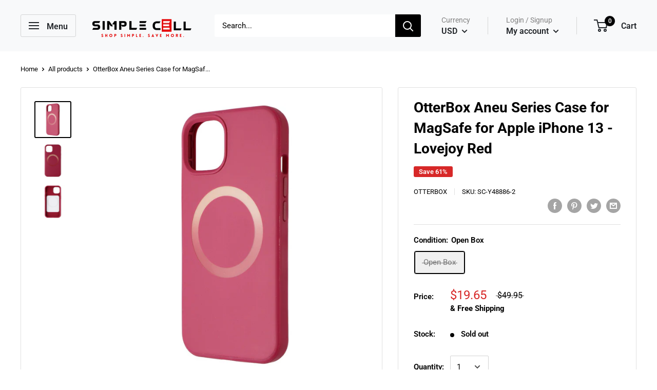

--- FILE ---
content_type: text/html
request_url: https://placement-api.us.afterpay.com/?mpid=simple-cell-inc-shop.myshopify.com&placementid=null&pageType=product&zoid=9.0.85
body_size: 714
content:

  <!DOCTYPE html>
  <html>
  <head>
      <link rel='icon' href='data:,' />
      <meta http-equiv="Content-Security-Policy"
          content="base-uri 'self'; default-src 'self'; font-src 'self'; style-src 'self'; script-src 'self' https://cdn.jsdelivr.net/npm/zoid@9.0.85/dist/zoid.min.js; img-src 'self'; connect-src 'self'; frame-src 'self'">
      <title></title>
      <link rel="preload" href="/index.js" as="script" />
      <link rel="preload" href="https://cdn.jsdelivr.net/npm/zoid@9.0.85/dist/zoid.min.js" integrity="sha384-67MznxkYtbE8teNrhdkvnzQBmeiErnMskO7eD8QwolLpdUliTdivKWx0ANHgw+w8" as="script" crossorigin="anonymous" />
      <div id="__AP_DATA__" hidden>
        {"errors":{"mcr":null},"mcrResponse":{"data":{"errors":[],"config":{"mpId":"simple-cell-inc-shop.myshopify.com","createdAt":"2023-09-28T22:04:36.039566813Z","updatedAt":"2024-09-18T05:35:27.872834695Z","config":{"consumerLending":{"metadata":{"shouldForceCache":false,"isProductEnabled":true,"updatedAt":"2024-09-18T05:35:27.872801465Z","version":0},"details":{"minimumAmount":{"amount":"400.00","currency":"USD"},"maximumAmount":{"amount":"4000.00","currency":"USD"}}},"interestFreePayment":{"metadata":{"shouldForceCache":false,"isProductEnabled":true,"updatedAt":"2024-09-18T05:35:27.872773005Z","version":0},"details":{"minimumAmount":{"amount":"1.00","currency":"USD"},"maximumAmount":{"amount":"2000.00","currency":"USD"},"cbt":{"enabled":false,"countries":[],"limits":{}}}},"merchantAttributes":{"metadata":{"shouldForceCache":false,"isProductEnabled":true,"updatedAt":"2024-09-18T05:35:27.872810695Z","version":0},"details":{"analyticsEnabled":true,"tradingCountry":"US","storeURI":"http://www.simplecellshop.com","tradingName":"Simple Cell Inc","vpuf":true}},"onsitePlacements":{"metadata":{"version":0},"details":{"onsitePlacements":{}}},"cashAppPay":{"metadata":{"shouldForceCache":false,"isProductEnabled":false,"updatedAt":"2024-09-18T05:35:27.872823355Z","version":0},"details":{"enabledForOrders":false,"integrationCompleted":false}},"promotionalData":{"metadata":{"version":0},"details":{"consumerLendingPromotions":[]}}}}},"errors":null,"status":200},"brand":"cashappafterpay","meta":{"version":"0.35.4"}}
      </div>
  </head>
  <body></body>
  <script src="/index.js" type="application/javascript"></script>
  </html>
  